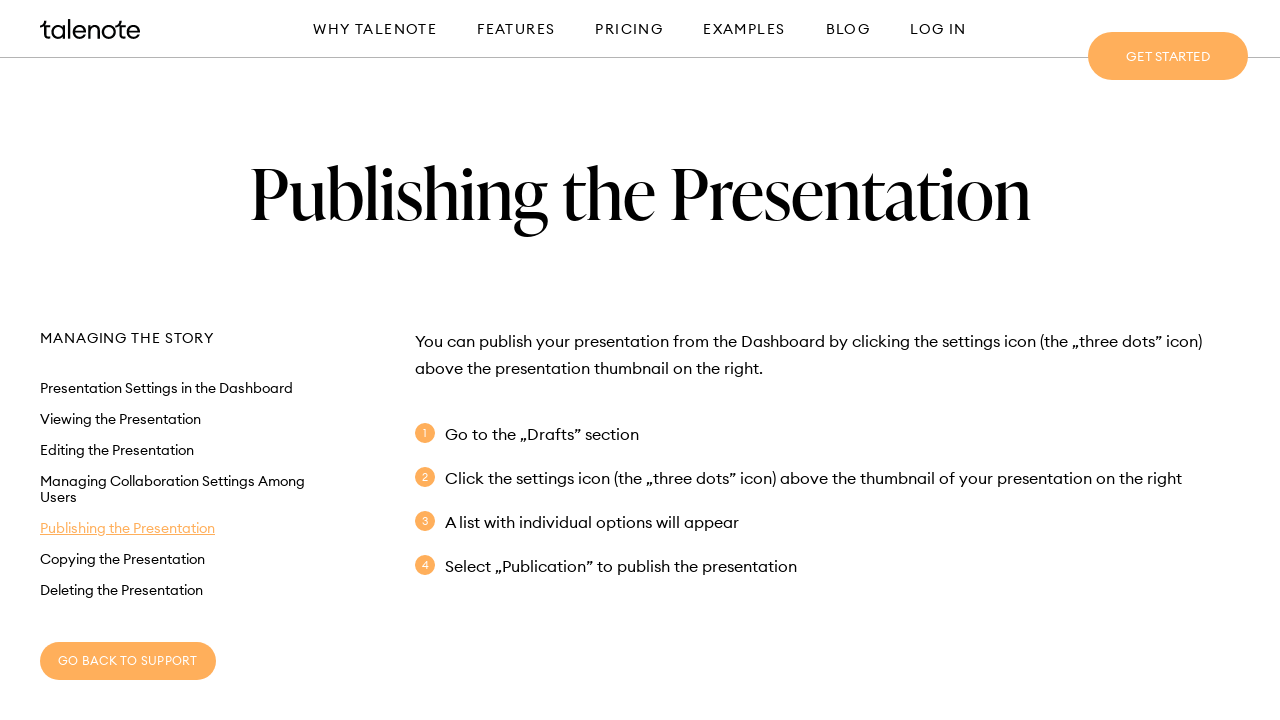

--- FILE ---
content_type: text/html; charset=UTF-8
request_url: https://talenote.com/support/managing-the-story/publishing-the-presentation/
body_size: 7668
content:


<!DOCTYPE html>
<html lang="pl">
	<head>
        <meta charset="utf-8">
        <title>Publishing the Presentation  —   Blog Archive &raquo; Talenote</title>
        <meta name="viewport" content="width=device-width, initial-scale=1, maximum-scale=1">

        <link rel="stylesheet" href="https://use.typekit.net/srq5gce.css">
        <link rel="stylesheet" href="https://talenote.com/wp-content/themes/talenote_2022/style.css" type="text/css" />

        <!-- FAVICON -->
        <link rel="shortcut icon" href="/favicon.ico">
        <link rel="icon" sizes="16x16 32x32 64x64" href="https://talenote.com/wp-content/themes/talenote_2022/img/favicon/favicon.ico">
        <link rel="icon" type="image/png" sizes="196x196" href="https://talenote.com/wp-content/themes/talenote_2022/img/favicon/favicon-192.png">
        <link rel="icon" type="image/png" sizes="160x160" href="https://talenote.com/wp-content/themes/talenote_2022/img/favicon/favicon-160.png">
        <link rel="icon" type="image/png" sizes="96x96" href="https://talenote.com/wp-content/themes/talenote_2022/img/favicon/favicon-96.png">
        <link rel="icon" type="image/png" sizes="64x64" href="https://talenote.com/wp-content/themes/talenote_2022/img/favicon/favicon-64.png">
        <link rel="icon" type="image/png" sizes="32x32" href="https://talenote.com/wp-content/themes/talenote_2022/img/favicon/favicon-32.png">
        <link rel="icon" type="image/png" sizes="16x16" href="https://talenote.com/wp-content/themes/talenote_2022/img/favicon/favicon-16.png">
        <link rel="apple-touch-icon" href="https://talenote.com/wp-content/themes/talenote_2022/img/favicon/favicon-57.png">
        <link rel="apple-touch-icon" sizes="114x114" href="https://talenote.com/wp-content/themes/talenote_2022/img/favicon/favicon-114.png">
        <link rel="apple-touch-icon" sizes="72x72" href="https://talenote.com/wp-content/themes/talenote_2022/img/favicon/favicon-72.png">
        <link rel="apple-touch-icon" sizes="144x144" href="https://talenote.com/wp-content/themes/talenote_2022/img/favicon/favicon-144.png">
        <link rel="apple-touch-icon" sizes="60x60" href="https://talenote.com/wp-content/themes/talenote_2022/img/favicon/favicon-60.png">
        <link rel="apple-touch-icon" sizes="120x120" href="https://talenote.com/wp-content/themes/talenote_2022/img/favicon/favicon-120.png">
        <link rel="apple-touch-icon" sizes="76x76" href="https://talenote.com/wp-content/themes/talenote_2022/img/favicon/favicon-76.png">
        <link rel="apple-touch-icon" sizes="152x152" href="https://talenote.com/wp-content/themes/talenote_2022/img/favicon/favicon-152.png">
        <link rel="apple-touch-icon" sizes="180x180" href="https://talenote.com/wp-content/themes/talenote_2022/img/favicon/favicon-180.png">
        <meta name="msapplication-TileColor" content="#FFFFFF">
        <meta name="msapplication-TileImage" content="https://talenote.com/wp-content/themes/talenote_2022/img/favicon/favicon-144.png">
        <meta name="msapplication-config" content="https://talenote.com/wp-content/themes/talenote_2022/img/favicon/browserconfig.xml">

        <!-- OG -->
        <meta property="og:title" content="Talenote" />
        <meta property="og:type" content="website" />
        <meta property="og:url" content="https://talenote.com" />
        <meta property="og:image" content="https://talenote.com/wp-content/themes/talenote_2022/img/template-logo.png" />

        <meta name='robots' content='max-image-preview:large' />
<link rel='dns-prefetch' href='//www.googletagmanager.com' />
<script type="text/javascript">
/* <![CDATA[ */
window._wpemojiSettings = {"baseUrl":"https:\/\/s.w.org\/images\/core\/emoji\/14.0.0\/72x72\/","ext":".png","svgUrl":"https:\/\/s.w.org\/images\/core\/emoji\/14.0.0\/svg\/","svgExt":".svg","source":{"concatemoji":"https:\/\/talenote.com\/wp-includes\/js\/wp-emoji-release.min.js?ver=6.4.2"}};
/*! This file is auto-generated */
!function(i,n){var o,s,e;function c(e){try{var t={supportTests:e,timestamp:(new Date).valueOf()};sessionStorage.setItem(o,JSON.stringify(t))}catch(e){}}function p(e,t,n){e.clearRect(0,0,e.canvas.width,e.canvas.height),e.fillText(t,0,0);var t=new Uint32Array(e.getImageData(0,0,e.canvas.width,e.canvas.height).data),r=(e.clearRect(0,0,e.canvas.width,e.canvas.height),e.fillText(n,0,0),new Uint32Array(e.getImageData(0,0,e.canvas.width,e.canvas.height).data));return t.every(function(e,t){return e===r[t]})}function u(e,t,n){switch(t){case"flag":return n(e,"\ud83c\udff3\ufe0f\u200d\u26a7\ufe0f","\ud83c\udff3\ufe0f\u200b\u26a7\ufe0f")?!1:!n(e,"\ud83c\uddfa\ud83c\uddf3","\ud83c\uddfa\u200b\ud83c\uddf3")&&!n(e,"\ud83c\udff4\udb40\udc67\udb40\udc62\udb40\udc65\udb40\udc6e\udb40\udc67\udb40\udc7f","\ud83c\udff4\u200b\udb40\udc67\u200b\udb40\udc62\u200b\udb40\udc65\u200b\udb40\udc6e\u200b\udb40\udc67\u200b\udb40\udc7f");case"emoji":return!n(e,"\ud83e\udef1\ud83c\udffb\u200d\ud83e\udef2\ud83c\udfff","\ud83e\udef1\ud83c\udffb\u200b\ud83e\udef2\ud83c\udfff")}return!1}function f(e,t,n){var r="undefined"!=typeof WorkerGlobalScope&&self instanceof WorkerGlobalScope?new OffscreenCanvas(300,150):i.createElement("canvas"),a=r.getContext("2d",{willReadFrequently:!0}),o=(a.textBaseline="top",a.font="600 32px Arial",{});return e.forEach(function(e){o[e]=t(a,e,n)}),o}function t(e){var t=i.createElement("script");t.src=e,t.defer=!0,i.head.appendChild(t)}"undefined"!=typeof Promise&&(o="wpEmojiSettingsSupports",s=["flag","emoji"],n.supports={everything:!0,everythingExceptFlag:!0},e=new Promise(function(e){i.addEventListener("DOMContentLoaded",e,{once:!0})}),new Promise(function(t){var n=function(){try{var e=JSON.parse(sessionStorage.getItem(o));if("object"==typeof e&&"number"==typeof e.timestamp&&(new Date).valueOf()<e.timestamp+604800&&"object"==typeof e.supportTests)return e.supportTests}catch(e){}return null}();if(!n){if("undefined"!=typeof Worker&&"undefined"!=typeof OffscreenCanvas&&"undefined"!=typeof URL&&URL.createObjectURL&&"undefined"!=typeof Blob)try{var e="postMessage("+f.toString()+"("+[JSON.stringify(s),u.toString(),p.toString()].join(",")+"));",r=new Blob([e],{type:"text/javascript"}),a=new Worker(URL.createObjectURL(r),{name:"wpTestEmojiSupports"});return void(a.onmessage=function(e){c(n=e.data),a.terminate(),t(n)})}catch(e){}c(n=f(s,u,p))}t(n)}).then(function(e){for(var t in e)n.supports[t]=e[t],n.supports.everything=n.supports.everything&&n.supports[t],"flag"!==t&&(n.supports.everythingExceptFlag=n.supports.everythingExceptFlag&&n.supports[t]);n.supports.everythingExceptFlag=n.supports.everythingExceptFlag&&!n.supports.flag,n.DOMReady=!1,n.readyCallback=function(){n.DOMReady=!0}}).then(function(){return e}).then(function(){var e;n.supports.everything||(n.readyCallback(),(e=n.source||{}).concatemoji?t(e.concatemoji):e.wpemoji&&e.twemoji&&(t(e.twemoji),t(e.wpemoji)))}))}((window,document),window._wpemojiSettings);
/* ]]> */
</script>
<style id='wp-emoji-styles-inline-css' type='text/css'>

	img.wp-smiley, img.emoji {
		display: inline !important;
		border: none !important;
		box-shadow: none !important;
		height: 1em !important;
		width: 1em !important;
		margin: 0 0.07em !important;
		vertical-align: -0.1em !important;
		background: none !important;
		padding: 0 !important;
	}
</style>
<link rel='stylesheet' id='wp-block-library-css' href='https://talenote.com/wp-includes/css/dist/block-library/style.min.css?ver=6.4.2' type='text/css' media='all' />
<style id='classic-theme-styles-inline-css' type='text/css'>
/*! This file is auto-generated */
.wp-block-button__link{color:#fff;background-color:#32373c;border-radius:9999px;box-shadow:none;text-decoration:none;padding:calc(.667em + 2px) calc(1.333em + 2px);font-size:1.125em}.wp-block-file__button{background:#32373c;color:#fff;text-decoration:none}
</style>
<style id='global-styles-inline-css' type='text/css'>
body{--wp--preset--color--black: #000000;--wp--preset--color--cyan-bluish-gray: #abb8c3;--wp--preset--color--white: #ffffff;--wp--preset--color--pale-pink: #f78da7;--wp--preset--color--vivid-red: #cf2e2e;--wp--preset--color--luminous-vivid-orange: #ff6900;--wp--preset--color--luminous-vivid-amber: #fcb900;--wp--preset--color--light-green-cyan: #7bdcb5;--wp--preset--color--vivid-green-cyan: #00d084;--wp--preset--color--pale-cyan-blue: #8ed1fc;--wp--preset--color--vivid-cyan-blue: #0693e3;--wp--preset--color--vivid-purple: #9b51e0;--wp--preset--gradient--vivid-cyan-blue-to-vivid-purple: linear-gradient(135deg,rgba(6,147,227,1) 0%,rgb(155,81,224) 100%);--wp--preset--gradient--light-green-cyan-to-vivid-green-cyan: linear-gradient(135deg,rgb(122,220,180) 0%,rgb(0,208,130) 100%);--wp--preset--gradient--luminous-vivid-amber-to-luminous-vivid-orange: linear-gradient(135deg,rgba(252,185,0,1) 0%,rgba(255,105,0,1) 100%);--wp--preset--gradient--luminous-vivid-orange-to-vivid-red: linear-gradient(135deg,rgba(255,105,0,1) 0%,rgb(207,46,46) 100%);--wp--preset--gradient--very-light-gray-to-cyan-bluish-gray: linear-gradient(135deg,rgb(238,238,238) 0%,rgb(169,184,195) 100%);--wp--preset--gradient--cool-to-warm-spectrum: linear-gradient(135deg,rgb(74,234,220) 0%,rgb(151,120,209) 20%,rgb(207,42,186) 40%,rgb(238,44,130) 60%,rgb(251,105,98) 80%,rgb(254,248,76) 100%);--wp--preset--gradient--blush-light-purple: linear-gradient(135deg,rgb(255,206,236) 0%,rgb(152,150,240) 100%);--wp--preset--gradient--blush-bordeaux: linear-gradient(135deg,rgb(254,205,165) 0%,rgb(254,45,45) 50%,rgb(107,0,62) 100%);--wp--preset--gradient--luminous-dusk: linear-gradient(135deg,rgb(255,203,112) 0%,rgb(199,81,192) 50%,rgb(65,88,208) 100%);--wp--preset--gradient--pale-ocean: linear-gradient(135deg,rgb(255,245,203) 0%,rgb(182,227,212) 50%,rgb(51,167,181) 100%);--wp--preset--gradient--electric-grass: linear-gradient(135deg,rgb(202,248,128) 0%,rgb(113,206,126) 100%);--wp--preset--gradient--midnight: linear-gradient(135deg,rgb(2,3,129) 0%,rgb(40,116,252) 100%);--wp--preset--font-size--small: 13px;--wp--preset--font-size--medium: 20px;--wp--preset--font-size--large: 36px;--wp--preset--font-size--x-large: 42px;--wp--preset--spacing--20: 0.44rem;--wp--preset--spacing--30: 0.67rem;--wp--preset--spacing--40: 1rem;--wp--preset--spacing--50: 1.5rem;--wp--preset--spacing--60: 2.25rem;--wp--preset--spacing--70: 3.38rem;--wp--preset--spacing--80: 5.06rem;--wp--preset--shadow--natural: 6px 6px 9px rgba(0, 0, 0, 0.2);--wp--preset--shadow--deep: 12px 12px 50px rgba(0, 0, 0, 0.4);--wp--preset--shadow--sharp: 6px 6px 0px rgba(0, 0, 0, 0.2);--wp--preset--shadow--outlined: 6px 6px 0px -3px rgba(255, 255, 255, 1), 6px 6px rgba(0, 0, 0, 1);--wp--preset--shadow--crisp: 6px 6px 0px rgba(0, 0, 0, 1);}:where(.is-layout-flex){gap: 0.5em;}:where(.is-layout-grid){gap: 0.5em;}body .is-layout-flow > .alignleft{float: left;margin-inline-start: 0;margin-inline-end: 2em;}body .is-layout-flow > .alignright{float: right;margin-inline-start: 2em;margin-inline-end: 0;}body .is-layout-flow > .aligncenter{margin-left: auto !important;margin-right: auto !important;}body .is-layout-constrained > .alignleft{float: left;margin-inline-start: 0;margin-inline-end: 2em;}body .is-layout-constrained > .alignright{float: right;margin-inline-start: 2em;margin-inline-end: 0;}body .is-layout-constrained > .aligncenter{margin-left: auto !important;margin-right: auto !important;}body .is-layout-constrained > :where(:not(.alignleft):not(.alignright):not(.alignfull)){max-width: var(--wp--style--global--content-size);margin-left: auto !important;margin-right: auto !important;}body .is-layout-constrained > .alignwide{max-width: var(--wp--style--global--wide-size);}body .is-layout-flex{display: flex;}body .is-layout-flex{flex-wrap: wrap;align-items: center;}body .is-layout-flex > *{margin: 0;}body .is-layout-grid{display: grid;}body .is-layout-grid > *{margin: 0;}:where(.wp-block-columns.is-layout-flex){gap: 2em;}:where(.wp-block-columns.is-layout-grid){gap: 2em;}:where(.wp-block-post-template.is-layout-flex){gap: 1.25em;}:where(.wp-block-post-template.is-layout-grid){gap: 1.25em;}.has-black-color{color: var(--wp--preset--color--black) !important;}.has-cyan-bluish-gray-color{color: var(--wp--preset--color--cyan-bluish-gray) !important;}.has-white-color{color: var(--wp--preset--color--white) !important;}.has-pale-pink-color{color: var(--wp--preset--color--pale-pink) !important;}.has-vivid-red-color{color: var(--wp--preset--color--vivid-red) !important;}.has-luminous-vivid-orange-color{color: var(--wp--preset--color--luminous-vivid-orange) !important;}.has-luminous-vivid-amber-color{color: var(--wp--preset--color--luminous-vivid-amber) !important;}.has-light-green-cyan-color{color: var(--wp--preset--color--light-green-cyan) !important;}.has-vivid-green-cyan-color{color: var(--wp--preset--color--vivid-green-cyan) !important;}.has-pale-cyan-blue-color{color: var(--wp--preset--color--pale-cyan-blue) !important;}.has-vivid-cyan-blue-color{color: var(--wp--preset--color--vivid-cyan-blue) !important;}.has-vivid-purple-color{color: var(--wp--preset--color--vivid-purple) !important;}.has-black-background-color{background-color: var(--wp--preset--color--black) !important;}.has-cyan-bluish-gray-background-color{background-color: var(--wp--preset--color--cyan-bluish-gray) !important;}.has-white-background-color{background-color: var(--wp--preset--color--white) !important;}.has-pale-pink-background-color{background-color: var(--wp--preset--color--pale-pink) !important;}.has-vivid-red-background-color{background-color: var(--wp--preset--color--vivid-red) !important;}.has-luminous-vivid-orange-background-color{background-color: var(--wp--preset--color--luminous-vivid-orange) !important;}.has-luminous-vivid-amber-background-color{background-color: var(--wp--preset--color--luminous-vivid-amber) !important;}.has-light-green-cyan-background-color{background-color: var(--wp--preset--color--light-green-cyan) !important;}.has-vivid-green-cyan-background-color{background-color: var(--wp--preset--color--vivid-green-cyan) !important;}.has-pale-cyan-blue-background-color{background-color: var(--wp--preset--color--pale-cyan-blue) !important;}.has-vivid-cyan-blue-background-color{background-color: var(--wp--preset--color--vivid-cyan-blue) !important;}.has-vivid-purple-background-color{background-color: var(--wp--preset--color--vivid-purple) !important;}.has-black-border-color{border-color: var(--wp--preset--color--black) !important;}.has-cyan-bluish-gray-border-color{border-color: var(--wp--preset--color--cyan-bluish-gray) !important;}.has-white-border-color{border-color: var(--wp--preset--color--white) !important;}.has-pale-pink-border-color{border-color: var(--wp--preset--color--pale-pink) !important;}.has-vivid-red-border-color{border-color: var(--wp--preset--color--vivid-red) !important;}.has-luminous-vivid-orange-border-color{border-color: var(--wp--preset--color--luminous-vivid-orange) !important;}.has-luminous-vivid-amber-border-color{border-color: var(--wp--preset--color--luminous-vivid-amber) !important;}.has-light-green-cyan-border-color{border-color: var(--wp--preset--color--light-green-cyan) !important;}.has-vivid-green-cyan-border-color{border-color: var(--wp--preset--color--vivid-green-cyan) !important;}.has-pale-cyan-blue-border-color{border-color: var(--wp--preset--color--pale-cyan-blue) !important;}.has-vivid-cyan-blue-border-color{border-color: var(--wp--preset--color--vivid-cyan-blue) !important;}.has-vivid-purple-border-color{border-color: var(--wp--preset--color--vivid-purple) !important;}.has-vivid-cyan-blue-to-vivid-purple-gradient-background{background: var(--wp--preset--gradient--vivid-cyan-blue-to-vivid-purple) !important;}.has-light-green-cyan-to-vivid-green-cyan-gradient-background{background: var(--wp--preset--gradient--light-green-cyan-to-vivid-green-cyan) !important;}.has-luminous-vivid-amber-to-luminous-vivid-orange-gradient-background{background: var(--wp--preset--gradient--luminous-vivid-amber-to-luminous-vivid-orange) !important;}.has-luminous-vivid-orange-to-vivid-red-gradient-background{background: var(--wp--preset--gradient--luminous-vivid-orange-to-vivid-red) !important;}.has-very-light-gray-to-cyan-bluish-gray-gradient-background{background: var(--wp--preset--gradient--very-light-gray-to-cyan-bluish-gray) !important;}.has-cool-to-warm-spectrum-gradient-background{background: var(--wp--preset--gradient--cool-to-warm-spectrum) !important;}.has-blush-light-purple-gradient-background{background: var(--wp--preset--gradient--blush-light-purple) !important;}.has-blush-bordeaux-gradient-background{background: var(--wp--preset--gradient--blush-bordeaux) !important;}.has-luminous-dusk-gradient-background{background: var(--wp--preset--gradient--luminous-dusk) !important;}.has-pale-ocean-gradient-background{background: var(--wp--preset--gradient--pale-ocean) !important;}.has-electric-grass-gradient-background{background: var(--wp--preset--gradient--electric-grass) !important;}.has-midnight-gradient-background{background: var(--wp--preset--gradient--midnight) !important;}.has-small-font-size{font-size: var(--wp--preset--font-size--small) !important;}.has-medium-font-size{font-size: var(--wp--preset--font-size--medium) !important;}.has-large-font-size{font-size: var(--wp--preset--font-size--large) !important;}.has-x-large-font-size{font-size: var(--wp--preset--font-size--x-large) !important;}
.wp-block-navigation a:where(:not(.wp-element-button)){color: inherit;}
:where(.wp-block-post-template.is-layout-flex){gap: 1.25em;}:where(.wp-block-post-template.is-layout-grid){gap: 1.25em;}
:where(.wp-block-columns.is-layout-flex){gap: 2em;}:where(.wp-block-columns.is-layout-grid){gap: 2em;}
.wp-block-pullquote{font-size: 1.5em;line-height: 1.6;}
</style>

<!-- Google Analytics snippet added by Site Kit -->
<script type="text/javascript" src="https://www.googletagmanager.com/gtag/js?id=GT-NGJFP8C9" id="google_gtagjs-js" async></script>
<script type="text/javascript" id="google_gtagjs-js-after">
/* <![CDATA[ */
window.dataLayer = window.dataLayer || [];function gtag(){dataLayer.push(arguments);}
gtag('set', 'linker', {"domains":["talenote.com"]} );
gtag("js", new Date());
gtag("set", "developer_id.dZTNiMT", true);
gtag("config", "GT-NGJFP8C9");
/* ]]> */
</script>

<!-- End Google Analytics snippet added by Site Kit -->
<link rel="https://api.w.org/" href="https://talenote.com/wp-json/" /><link rel="alternate" type="application/json" href="https://talenote.com/wp-json/wp/v2/support/229" /><link rel="EditURI" type="application/rsd+xml" title="RSD" href="https://talenote.com/xmlrpc.php?rsd" />
<meta name="generator" content="WordPress 6.4.2" />
<link rel="canonical" href="https://talenote.com/support/managing-the-story/publishing-the-presentation/" />
<link rel='shortlink' href='https://talenote.com/?p=229' />
<link rel="alternate" type="application/json+oembed" href="https://talenote.com/wp-json/oembed/1.0/embed?url=https%3A%2F%2Ftalenote.com%2Fsupport%2Fmanaging-the-story%2Fpublishing-the-presentation%2F" />
<link rel="alternate" type="text/xml+oembed" href="https://talenote.com/wp-json/oembed/1.0/embed?url=https%3A%2F%2Ftalenote.com%2Fsupport%2Fmanaging-the-story%2Fpublishing-the-presentation%2F&#038;format=xml" />
<meta name="generator" content="Site Kit by Google 1.122.0" /><style type="text/css">.recentcomments a{display:inline !important;padding:0 !important;margin:0 !important;}</style>
        <script type="text/javascript">
        	var stylesheet_directory_uri = "https://talenote.com/wp-content/themes/talenote_2022";
        </script>
	</head>
	<body class="support-template-default single single-support postid-229">
        		<div id="bg">
			<img src="https://talenote.com/wp-content/themes/talenote_2022/img/background.webp" data-scroll-zoom>
		</div>

		<div class="modal modal--sign-in ">
    		<div class="content">
    			<a class="close" href="#">+</a>
    			<h2>Log in</h2>
    			<form id="sign-in" novalidate>
    				<label>
    					<span>E-mail</span>
    					<input class="js-input" type="email" name="email" required>
    				</label>
    				<label>
    					<span>Password</span>
    					<input class="js-input" type="password" name="password" required>
    				</label>
    				<button class="button button--outlined" type="submit">Log in</button>
    			</form>
    			<div class="additional-login">
    				<div class="tt-u">or</div>
    				<a class="button button--outlined tt-n" href="/oauth/google"><img src="https://talenote.com/wp-content/themes/talenote_2022/img/google.svg" alt="" width="20" height="20"> Sign in with GOOGLE</a>
    				<!-- <a class="button button--outlined tt-n" href="/oauth/facebook"><img src="https://talenote.com/wp-content/themes/talenote_2022/img/fb.webp" alt="" width="20" height="20">Sign in with FACEBOOK</a> -->
    			</div>
    			<div class="additional-actions">
    				<a class="forget-password" href="#">Forgot your password?</a><br>
    				New Talenote user? <a class="register" href="#">Create a free account</a>
    			</div>
    		</div>
    	</div>

    	<div class="modal modal--register">
    		<div class="content">
    			<a class="close" href="#">+</a>
    			<h2>Create an account</h2>
    			<form id="register" novalidate>
    				<label>
    					<span>Name</span>
    					<input class="js-input" type="text" name="first_name" required>
    				</label>
    				<label>
    					<span>Surname</span>
    					<input class="js-input" type="text" name="last_name" required>
    				</label>
    				<label>
    					<span>E-mail</span>
    					<input class="js-input" type="email" name="email" required>
    				</label>
    				<label>
    					<span>Password</span>
    					<input class="js-input" type="password" name="password" required>
    				</label>
    				<label>
    					<span>Repeat password</span>
    					<input class="js-input" type="password" name="password_confirmation" required>
    				</label>
    				<button class="button button--outlined" type="submit">Create account</button>
    			</form>
    			<div class="additional-login">
    				<div class="tt-u">or</div>
    				<a class="button button--outlined tt-n" href="/oauth/google"><img src="https://talenote.com/wp-content/themes/talenote_2022/img/google.svg" alt="" width="20" height="20"> Sign in with GOOGLE</a>
    				<!-- <a class="button button--outlined tt-n" href="/oauth/facebook"><img src="https://talenote.com/wp-content/themes/talenote_2022/img/fb.webp" alt="" width="20" height="20">Sign in with FACEBOOK</a> -->
    			</div>
    			<div class="additional-actions">
    				<a class="forget-password" href="#">Forgot your password?</a><br>
    				Already have an account? <a class="sign-in" href="#">Sign in</a>
    			</div>
    		</div>
    	</div>

    	<div class="modal modal--forget">
    		<div class="content">
    			<a class="close" href="#">+</a>
    			<h2>Reset password</h2>
    			<form id="forget" novalidate>
    				<label>
    					<span>E-mail</span>
    					<input class="js-input" type="email" name="user[email]" required>
    				</label>
    				<button class="button button--outlined" type="submit">Reset password</button>
    			</form>
    			<div class="additional-actions">
    				Already have an account? <a class="sign-in" href="#">Sign in</a><br>
    				New Talenote user? <a class="register" href="#">Create a free account</a>
    			</div>
    		</div>
    	</div>

    	<div class="modal modal--success">
    		<div class="content">
    			<a class="close" href="#">+</a>
    			<h2>Congratulations</h2>
    			<div class="ta-c">
    				Your account has been created. <br>Check your e-mail and click an activation link.
    			</div>
    			<hr class="m">
    			<div class="flex jc-c">
    				<a class="button button--outlined btn-close" href="#">Ok</a>
    			</div>
    			<div class="additional-actions">
    				Already have an account? <a class="sign-in" href="#">Sign in</a><br>
    				New Talenote user? <a class="register" href="#">Create a free account</a>
    			</div>
    		</div>
    	</div>

    	
    	<nav>
    		<div class="container flex ai-c fd-r-m">
        		<a class="logo" href="/">
        			<img class="fit" src="https://talenote.com/wp-content/themes/talenote_2022/img/logo.svg" alt="">
        		</a>
        		<ul>
        			<li class="active"><a href="/#why">Why Talenote</a></li>
        			<li><a href="/#features">Features</a></li>
        			<li><a href="/#pricing">Pricing</a></li>
        			<li><a href="/#examples">Examples</a></li>
        			<li><a href="blog">Blog</a></li>
        			<li><a class="sign-in" href="#">Log in</a></li>
        		</ul>
    		</div>
    	</nav>

    	<div class="get-started">
        	<a class="button button--main register" href="#">
        		Get started
        	</a>
    	</div>
<section class="bg--white page-support">
    <div class="container">
                    <div class="flex jc-c">
                <h2>Publishing the Presentation</h2>
            </div>
            <hr class="xl">
            <div class="flex">
            	<div class="w-25 w-100-m">
            		<div class="h5">MANAGING THE STORY</div>
            		<hr class="m">
            		<ul class="support-menu">
                		<li class="page_item page-item-225"><a href="https://talenote.com/support/managing-the-story/presentation-settings-in-the-dashboard/">Presentation Settings in the Dashboard</a></li>
<li class="page_item page-item-226"><a href="https://talenote.com/support/managing-the-story/viewing-the-presentation/">Viewing the Presentation</a></li>
<li class="page_item page-item-227"><a href="https://talenote.com/support/managing-the-story/editing-the-presentation/">Editing the Presentation</a></li>
<li class="page_item page-item-228"><a href="https://talenote.com/support/managing-the-story/managing-collaboration-settings-among-users/">Managing Collaboration Settings Among Users</a></li>
<li class="page_item page-item-229 current_page_item"><a href="https://talenote.com/support/managing-the-story/publishing-the-presentation/" aria-current="page">Publishing the Presentation</a></li>
<li class="page_item page-item-230"><a href="https://talenote.com/support/managing-the-story/copying-the-presentation/">Copying the Presentation</a></li>
<li class="page_item page-item-231"><a href="https://talenote.com/support/managing-the-story/deleting-the-presentation/">Deleting the Presentation</a></li>
                    </ul>
                    <hr class="m">
                    <a class="button button--small" href="/support">Go back to support</a>
            	</div>
            	<hr class="vertical xl">
            	<div class="w-75 w-100-m">
            		
<p>You can publish your presentation from the Dashboard by clicking the settings icon (the &#8222;three dots&#8221; icon) above the presentation thumbnail on the right.</p>



<ol><li>Go to the &#8222;Drafts&#8221; section</li><li>Click the settings icon (the &#8222;three dots&#8221; icon) above the thumbnail of your presentation on the right</li><li>A list with individual options will appear</li><li>Select &#8222;Publication&#8221; to publish the presentation</li></ol>
            	</div>
            </div>
                    </div>
</section>

        <footer class="bg--gradient">
            <section>
                <div class="container">
                    <h2 class="l white ta-c">Start telling your <br>story today.</h2>
                    <hr class="l">
                    <div class="flex jc-c">
                        <a class="button button--outlined button--inverted register" href="#">
                            Get started
                        </a>
                    </div>
                </div>
            </section>
            <section class="pt-0">
                <div class="container">
                    <div class="flex">
                        <div class="w-40 w-100-m newsletter">
                            <div class="h4 white">Sign up for our newsletter</div>
                            <hr class="s">
                            <div class="flex fd-r-m">
                                <input type="email" placeholder="Your email">
                                <input type="submit" value="Ok">
                            </div>
                        </div>
                        <hr class="vertical l">
                        <hr class="l">
                        <div class="w-60 w-100-m">
                            <div class="h4 white">Talenote is the template for your success in a rapidly changing world. Drawing on the idea of innovation, it delivers tailored solutions to professionals, institutions, and enterprises. Now is the time to tell the story that makes a difference.</div>
                        </div>
                    </div>
                </div>
            </section>
            <section class="pt-0">
                <div class="container">
                    <div class="flex ai-fe">
                        <div class="w-40 w-100-m">
                            <a class="logo l" href="/">
                                <img class="fit" src="https://talenote.com/wp-content/themes/talenote_2022/img/logo--invert.svg" alt="">
                            </a>
                        </div>
                        <hr class="vertical l">
                        <hr class="l">
                        <div class="flex w-60 w-100-m">
                            <div class="w-100">
                                <h3 class="h5 white">Learn</h3>
                                <hr class="m">
                                <ul>
                                    <li><a class="white" href="/#why">Why Talenote</a></li>
                                    <hr class="xs">
                                    <li><a class="white" href="/#features">Features</a></li>
                                    <hr class="xs">
                                    <li><a class="white" href="/#pricing">Pricing</a></li>
                                </ul>
                            </div>
                            <hr class="vertical s">
                            <hr class="m">
                            <div class="w-100">
                                <h3 class="h5 white">Read</h3>
                                <hr class="m">
                                <ul>
                                    <li><a class="white" href="/#exmaples">Examples</a></li>
                                    <hr class="xs">
                                    <li><a class="white" href="/blog">Blog</a></li>
                                    <hr class="xs">
                                    <li><a class="white" href="/terms-of-use">Terms of use</a></li>
                                </ul>
                            </div>
                            <hr class="vertical s">
                            <hr class="m">
                            <div class="w-100">
                                <h3 class="h5 white">Help</h3>
                                <hr class="m">
                                <ul>
                                    <li><a class="white" href="/support">Support</a></li>
                                    <hr class="xs">
                                    <li><a class="white" href="/faq">FAQ</a></li>
                                    <hr class="xs">
                                    <li><a class="white" href="/privacy-policy">Privacy policy</a></li>
                                </ul>
                            </div>
                            <hr class="vertical s">
                            <hr class="m">
                            <div class="w-100">
                                <h3 class="h5 white">Contact</h3>
                                <hr class="m">
                                <ul>
                                    <li><a class="white" href="mailto:contact@talenote.com">Contact us</a></li>
                                    <hr class="xs">
                                    <li><a class="white" href="https://www.linkedin.com/company/talenote" target="_blank">LinkedIn</a></li>
                                    <hr class="xs">
                                    <li><a class="white" href="https://www.facebook.com/profile.php?id=100087335516483" target="_blank">Facebook</a></li>
                                </ul>
                            </div>
                        </div>
                    </div>
                </div>
            </section>
        </footer>

		<script src="https://code.jquery.com/jquery-3.6.1.min.js"></script>
    	<script src="https://talenote.com/wp-content/themes/talenote_2022/js/template.js?v=5"></script>

    		</body>
</html>


--- FILE ---
content_type: text/css
request_url: https://talenote.com/wp-content/themes/talenote_2022/style.css
body_size: 169
content:
/*
Theme Name: Talenote 2022
Author: Halo Creative Studio & KODZILLA&reg;
Description:
Version: 2.0
License: GNU General Public License v2 or later
License URI: http://www.gnu.org/licenses/gpl-2.0.html
Tags: Halo Creative Studio, KODZILLA&reg;
*/

@import url("css/fonts.css?v=6");
@import url("css/template.css?v=6");
@import url("css/components.css?v=6");
@import url("css/responsive.css?v=6");
@import url("css/blog.css?v=6");
@import url("css/blog-respo.css?v=6");


--- FILE ---
content_type: text/css
request_url: https://talenote.com/wp-content/themes/talenote_2022/css/fonts.css?v=6
body_size: 86
content:
@font-face {
	font-family: 'EuclidCircularA';
	font-style: normal;
	font-weight: 400;
	font-display: swap;
	src: local(''),
	     url('../fonts/EuclidCircularA-Regular.woff2') format('woff2');
}
@font-face {
	font-family: 'EuclidCircularA';
	font-style: normal;
	font-weight: 600;
	font-display: swap;
	src: local(''),
	     url('../fonts/EuclidCircularA-Semibold.woff2') format('woff2');
}

--- FILE ---
content_type: text/css
request_url: https://talenote.com/wp-content/themes/talenote_2022/css/template.css?v=6
body_size: 1602
content:
:root {
	--primary: #FFAF5B; /* Orange */
	--white: #FFFFFF;
	--black: #000000;
	--gray: #B4B4B4;
	--gray-200: #F5F5F5;
	
	/* SPACERS */
	--size-xs: 10px;
	--size-s: 20px;
	--size-m: 30px;
	--size-l: 60px;
	--size-xl: 100px;
}

* {
	-webkit-font-smoothing: antialiased;
	position: relative;
	box-sizing: border-box;
	line-height: 100%;
}

body {
	margin: 0;
	font-family: 'EuclidCircularA';
	font-size: 16px;
	font-weight: 400;
}
body.overflow {
	overflow: hidden;
}

/* CONTAINER */
.container {
	width: 100%;
	max-width: 1440px;
	margin: 0 auto;
	padding: 0 40px;
}
.container.s {
	max-width: 1200px;
}
.container.xs {
	max-width: 1000px;
}

/* IMAGES */
img {
    display: block;
    width: 100%;
    height: 100%;
    object-fit: cover;
}
img.fit {
	width: auto;
	object-fit: contain;
}
img.svg {
	display: none;
}
img[data-scroll-zoom] {
    /* transition: all 0.2s linear; */
}

/* LINKS */
a {
	text-decoration: none;
}

/* DISPLAY & ALIGNMENT */
.flex {
	display: flex;
}
.none {
	display: none;
}

.fd-c {
	flex-direction: column;
}
.fd-r {
	flex-direction: row;
}
.fw-w {
	flex-wrap: wrap;
}

.jc-fs {
	justify-content: flex-start;
}
.jc-fe {
	justify-content: flex-end;
}
.jc-c {
	justify-content: center;
}
.jc-sb {
	justify-content: space-between;
}
.jc-sa {
	justify-content: space-around;
}

.ai-fs {
	align-items: flex-start !important;
}
.ai-fe {
	align-items: flex-end;
}
.ai-c {
	align-items: center;
}

.as-fs {
	align-self: flex-start;
}
.as-fe {
	align-self: flex-end;
}
.as-c {
	align-self: center;
}

/* WIDTHS */
.w-100 {
	width: 100%;
}
.w-90 {
	width: 90%;
}
.w-83 {
	width: 83.33333%;
}
.w-80 {
	width: 80%;
}
.w-75 {
	width: 75%;
}
.w-70 {
	width: 70%;
}
.w-66 {
	width: 66.66666%;
}
.w-60 {
	width: 60%;
}
.w-50 {
	width: 50%;
}
.w-40 {
	width: 40%;
}
.w-33 {
	width: 33.33333%;
}
.w-30 {
	width: 30%;
}
.w-25 {
	width: 25%;
}
.w-20 {
	width: 20%;
}
.w-16 {
	width: 16.66666%;
}
.w-10 {
	width: 10%;
}
.w-auto {
	width: auto;
}
.w-min {
	width: min-content;
}
.w-fc {
	width: fit-content;
}

/* PADDINGS & MARGINS */
.p-0 {
	padding: 0 !important;
}
.pl-0 {
	padding-left: 0 !important;
}
.pr-0 {
	padding-right: 0 !important;
}
.pt-0 {
	padding-top: 0 !important;
}
.pb-0 {
	padding-bottom: 0 !important;
}

.m-0 {
	margin: 0 !important;
}
.ml-a {
	margin-left: auto !important;
}
.mr-a {
	margin-right: auto !important;
}
.mt-a {
	margin-top: auto !important;
}
.mb-a {
	margin-bottom: auto !important;
}

/* LAYERS */
.zi-1 {
	z-index: 1;
}
.zi-2 {
	z-index: 3;
}
.zi-3 {
	z-index: 3;
}

/* COLORS */
.primary {
	color: var(--primary);
}
.black {
	color: var(--black);
}
.white {
	color: var(--white);
}

.bg--primary {
	background-color: var(--primary);
}
.bg--black {
	background-color: var(--black);
}
.bg--white {
	background-color: var(--white);
}
.bg--gray-200 {
	background-color: var(--gray-200);
}
.bg--gradient {
	background-image: linear-gradient(rgba(0,0,0,0.3), rgba(0,0,0,0.9) 60%);
}

/* TYPOGRAPHY */
h1, h2, h3, h4, h5, h6,
.h1, .h2, .h3, .h4, .h5, .h6 {
	margin: 0;
	font-weight: 100;
}
h1, .h1 {
	font-size: 85px;
	line-height: 105%;
	font-family: 'ivypresto-display';
}
h2, .h2 {
	font-size: 70px;
	line-height: 100%;
	font-family: 'ivypresto-display';
}
h2.l, .h2.l {
	font-size: 102px;
	line-height: 105%;
}
h3, .h3 {
	font-size: 35px;
	line-height: 130%;
	font-family: 'ivypresto-headline';
}
h3.l, .h3.l {
	font-size: 53px;
	letter-spacing: 1.6px;
}
h4, .h4 {
	font-size: 24px;
	line-height: 150%;
	font-family: 'ivypresto-headline';
}
h5, .h5 {
	font-size: 14px;
	line-height: 150%;
	font-family: 'EuclidCircularA';
	letter-spacing: 0.9px;
	text-transform: uppercase;
}
h6, .h6 {
	font-size: 12px;
	line-height: 130%;
	font-family: 'EuclidCircularA';
	font-weight: 600;
	text-transform: uppercase;
}
p {
	margin: 0;
	margin-bottom: 20px;
	font-weight: 400;
	line-height: 170%;
}
p:last-of-type {
	margin-bottom: 0;
}
p.s {
	font-size: 13px;
}

ul {
	margin: 0;
	padding: 0;
	list-style-type: none;
}

.ta-c {
	text-align: center;
} 

.tt-u {
	text-transform: uppercase;
}
.tt-n {
	text-transform: none !important;
}

/* SPACERS */
hr {
	border: 0;
	margin: 0;
}
hr.xl {
	height: var(--size-xl);
}
hr.l {
	height: var(--size-l);
}
hr.m {
	height: var(--size-m);
}
hr.s {
	height: var(--size-s);
}
hr.xs {
	height: var(--size-xs);
}

hr.vertical {
	height: 0;
}
hr.vertical.xl {
	min-width: var(--size-xl);
}
hr.vertical.l {
	min-width: var(--size-l);
}
hr.vertical.m {
	min-width: var(--size-m);
}
hr.vertical.s {
	min-width: var(--size-s);
}
hr.vertical.xs {
	min-width: var(--size-xs);
}

/* OPACITIES */
[data-opacity="0.9"] {
	opacity: 0.9;
}
[data-opacity="0.8"] {
	opacity: 0.8;
}
[data-opacity="0.7"] {
	opacity: 0.7;
}
[data-opacity="0.6"] {
	opacity: 0.6;
}
[data-opacity="0.5"] {
	opacity: 0.5;
}
[data-opacity="0.4"] {
	opacity: 0.4;
}
[data-opacity="0.3"] {
	opacity: 0.3;
}
[data-opacity="0.2"] {
	opacity: 0.2;
}
[data-opacity="0.1"] {
	opacity: 0.1;
}



--- FILE ---
content_type: text/css
request_url: https://talenote.com/wp-content/themes/talenote_2022/css/components.css?v=6
body_size: 4027
content:
.home {
    overflow-x: hidden;
}

/* LINK */
.link {
	color: var(--black);
    display: inline;
    text-decoration: none;
    background-image: linear-gradient(currentColor, currentColor);
    background-position: 0% 100%;
    background-repeat: no-repeat;
    background-size: 0% 1px;
    transition: background-size .5s;
    line-height: 150%;
}
.link:hover {
    background-size: 100% 1px;
}

/* LOGO */
.logo {
	display: block;
	height: 20px;
	z-index: 1;
}
.logo.l {
	height: 39px;
}

/* LINE */
.line {
	width: 100%;
	height: 1px;
	background: var(--gray);
}
.line.vertical {
	width: 1px;
	min-width: 1px;
	height: 100%;
}

/* NAVIGATION */
nav {
	width: 100%;
	height: 58px;
	background: var(--white);
	border-bottom: 1px solid var(--gray);
}
nav .container {
	height: 58px;
}
nav ul {
	position: absolute;
	top: 0;
	left: 0;
	display: flex;
	align-items: center;
	justify-content: center;
	width: 100%;
	height: 100%;
}
nav ul li {
	display: flex;
	align-items: center;
	height: 100%;
	margin: 0 20px;
}
nav ul li:hover:after {
	position: absolute;
	bottom: -6px;
	left: 0;
	width: 100%;
	height: 6px;
	background: var(--gray);
	content: '';
	z-index: 1;
}
nav ul li a {
	color: var(--black);
	font-size: 14px;
	letter-spacing: 1.4px;
	text-transform: uppercase;
}

/* BUTTON */
.button {
	display: inline-flex;
	align-items: center;
	justify-content: center;
	min-width: 160px;
	height: 48px;
	padding: 0 32px;
	background: var(--primary);
	border-radius: 50px;
	font-size: 13px;
	line-height: 16px;
	color: var(--white);
	letter-spacing: 0.26px;
    text-align: center;
	text-transform: uppercase;
	transform: scale(1);
	transform-origin: 50% 50%;
	transition: all 0.2s ease-in-out;
}
.button.button--small {
	height: 38px;
	padding: 0 18px;
	font-size: 12px;
}
.button.button--main:hover {
    transform: scale(1.05);
}
.button.button--outlined {
	background: transparent;
	border: 1px solid var(--gray);
	color: var(--black);
}
.button.button--outlined.button--inverted {
	border-color: var(--white);
	color: var(--white);
}
.button.button--outlined:hover {
    background: var(--primary);
    border-color: var(--primary);
    color: var(--white);
}

/* HEADERS */
header {
	width: 100%;
	height: 60vh;
	min-height: 420px;
	background: var(--white);
}
header .container,
header .container > div {
	height: 100%;
}

/* TYPEWRITE */
.typewrite {
	position: absolute;
	bottom: 60px;
	right: 0;
	display: flex;
    justify-content: flex-end;
    margin-top: auto;
	font-family: 'ivypresto-display';
	font-size: 330px;
}
.typewrite > .wrap:after {
	content: '';
	border-right: 2px solid #000;
	animation: caret 1s steps(1) infinite;
	height: 280px;
	display: inline-block;
	top: 20px;
	position: relative;
}

@keyframes caret {
	50% {
		border-color: transparent;
	}
}

/* SECTIONS */
section {
	padding: var(--size-xl) 0;
}

/* LOGOS */
.logos {
	display: grid;
    grid-template-columns: repeat(5, 1fr);
    column-gap: var(--size-s);
    row-gap: var(--size-l);
	width: min-content;
    margin: 0 auto;
}
.logos img {
    width: auto;
    margin: 0 30px;
}
.logos picture {
	display: flex;
	align-items: center;
	justify-content: center;
}
.logos picture img {
	height: 30px;
}
.logos picture:nth-child(1) img {
    height: 30px;
}
.logos picture:nth-child(2) img {
	top: 0.5px;
    height: 28px;
}
.logos picture:nth-child(3) img {
    height: 30px;
}
.logos picture:nth-child(4) img {
	top: 4px;
    height: 37px;
}
.logos picture:nth-child(5) img {
    height: 60px;
}

/* BANNER */
.banner {
	display: flex;
	align-items: center;
	min-height: 33px;
	background: #FFCE9A;
	font-size: 12px;
}

/* GET STARTED */
.get-started {
	position: sticky;
    top: 58px;
    display: flex;
    justify-content: flex-end;
    width: 100%;
    height: 0;
    z-index: 10;
    padding-right: 32px;
}
.get-started .button {
	top: -26px;
}

/* MODAL */
.modal {
	position: fixed;
	top: 0;
	left: 0;
	display: none;
	align-items: center;
	justify-content: center;
	width: 100%;
	height: 100%;
	background: rgba(0,0,0,0.7);
	z-index: 100;
}
.modal.opened {
	display: flex;
}
.modal .content {
	background: #fff;
	padding: 40px;
	border-radius: 30px;
	min-width: 400px;
	max-width: 100%;
}
.modal .content .close {
	position: absolute;
    top: 10px;
    right: 20px;
    z-index: 10;
    font-weight: 100;
    transform: rotate(45deg);
    opacity: 1;
    color: #717171;
    font-size: 28px;
}
.modal .content h2 {
	text-align: center;
	font-size: 25px;
	margin-bottom: 50px;
}
.modal .content form {
	display: flex;
	flex-direction: column;
}
.modal .content form label {
	display: flex;
	align-items: center;
	margin-bottom: 15px;
}
.modal .content form label span {
	display: block;
	min-width: 85px;
}
.modal .content form input:not([type="submit"]) {
	width: 100%;
	border: 0;
	border-radius: 0;
	border-bottom: 1px solid #717171;
	outline: none !important;
}
.modal .content form button[type="submit"] {
	width: fit-content;
    margin: 0 auto;
    margin-top: 20px;
    min-width: 232px;
    outline: none !important;
}
.modal .content form label.invalid input {
	border-color: #e65a38;
}
.modal .content form label.invalid + div {
	text-align: right;
	margin-bottom: 10px;
    margin-top: -10px;
    color: #e65a38;
}
.modal .content .additional-login {
	display: flex;
	flex-direction: column;
	align-items: center;
	margin: 20px 0;
}
.modal .content .additional-login .button {
	padding-left: 10px;
	min-width: 232px;
}
.modal .content .additional-login .button img {
	width: 20px;
	height: 20px;
	margin-right: 10px;
}
.modal .content .additional-login .button:nth-of-type(1) {
	margin: 20px 0;
}
.modal .content .additional-actions {
	text-align: center;
	margin-top: 30px;
	font-size: 12px;
	line-height: 200%;
}
.modal .content .additional-actions a {
	color: #717171;
	text-decoration: underline !important;
}

.modal .button {
	position: relative;
}




/* WEBSITE BACKGROUND */
#bg {
	position: fixed;
    top: 0;
    left: 0;
    width: 100vw;
    height: 100vh;
    background-repeat: no-repeat;
    background-position: center;
    background-size: cover;
}




/* PRICING PERIOD */
.pricing-period {
	display: flex;
	border-top: 1px solid var(--gray);
}
.pricing-period .pricing-period__type {
	width: 130px;
	padding-top: 24px;
	text-align: center;
	text-transform: uppercase;
	cursor: pointer;
}
.pricing-period .pricing-period__type.active {
	cursor: default;
}
.pricing-period .pricing-period__type.active:before {
	position: absolute;
	top: -1px;
	left: 0;
	display: block;
	width: 100%;
	height: 6px;
	background: var(--primary);
	content: '';
	z-index: 1;
}

/* PRICING PLANS */
.pricing-plans {
	display: flex;
}
.pricing-plans .pricing-plans__plan {
	display: flex;
	flex-direction: column;
	align-items: flex-start;
	width: 100%;
	padding: 32px;
	background: var(--white);
	border-radius: 28px;
}


/* FEATURES */
.features {
	width: 100%;
}
.features img.unlimited-stories {
	height: 40vw;
	min-height: 550px;
	max-height: 700px;
	width: auto;
	object-fit: unset;
}
.features img.collaboration {
	height: 40vw;
	min-height: 560px;
	max-height: 700px;
	width: auto;
	object-fit: unset;
}
.features img.cloud-technology {
	width: 900px;
	object-fit: unset;
}
.features .features__item {
	padding: 17px 70px;
	border-bottom: 1px solid var(--gray);
}
.features .features__item:first-child {
	border-top: 1px solid var(--gray);
}
.features .features__item:after {
	position: absolute;
	top: 0;
	right: 40px;
	width: 30px;
	height: 50px;
	background: url('../img/tick-icon.svg') no-repeat center / contain;
	content: '';
}

/* EXAMPLES */
.examples {
	display: grid;
	grid-template-columns: repeat(4, 1fr);
	row-gap: 100px;
}
.examples .examples__item {
	display: flex;
	flex-direction: column;
	width: 100%;
	padding: 0 24px;
	border-right: 1px solid var(--gray);
	color: var(--black);
}
.examples .examples__item:first-child,
.examples .examples__item:nth-child(4n + 1) {
	border-left: 1px solid var(--gray);
}
.examples .examples__item .examples__item__cover {
	width: 100%;
	height: 200px;
	margin-top: auto;
    background: var(--black);
}
.examples .examples__item .examples__item__cover img {
    transition: all 0.5s ease-in-out;
}



.examples .examples__item h4 {
    display: inline;
    text-decoration: none;
    background-image: linear-gradient(currentColor, currentColor);
    background-position: 0% 100%;
    background-repeat: no-repeat;
    background-size: 0% 1px;
    transition: background-size .5s;
}
.examples .examples__item:hover h4 {
    background-size: 100% 1px;
}
.examples .examples__item:hover .examples__item__cover img {
    opacity: 0.7;
}

/* PAGES */
.page-home > section:nth-child(1) {
	padding-top: calc(100vh - 118px);
}
.page-home section header {
	position: absolute;
	top: 0;
	left: 0;
}




/* MARQUEE */
.marquee {
	overflow: hidden;
	display: block;
}

.marquee::before {
	display: block;
	white-space: pre;
	content: attr(data-text) "  " attr(data-text) "  " attr(data-text) "  " attr(data-text) "  " attr(data-text) "  " attr(data-text) "  " attr(data-text) "  " attr(data-text) "  " attr(data-text) "  " attr(data-text) "  " attr(data-text) "  " attr(data-text) "  " attr(data-text) "  " attr(data-text) "  " attr(data-text) "  " attr(data-text) "  " attr(data-text) "  " attr(data-text) "  " attr(data-text) "  " attr(data-text);
	width: fit-content;
	transform: translate3d(-2%, 0, 0);
	animation: marquee 20s linear infinite;
	will-change: transform;
}


@keyframes marquee {
	0% {
		transform: translate3d(-2%, 0, 0);
	}
	100% {
		transform: translate3d(calc(-2% - 5% - 1px), 0, 0);
	}
}

.marquee {
	margin: 0;
	display: flex;
	align-items: center;
	font-size: clamp(100px, 4vh, 3rem);
	flex: 1;
}

.sr-only {
	position: absolute;
	width: 1px;
	height: 1px;
	padding: 0;
	margin: -1px;
	overflow: hidden;
	clip: rect(0, 0, 0, 0);
	white-space: nowrap;
	border-width: 0;
}

.marquee {
	font-family: 'ivypresto-display';
	font-size: 170px;
	letter-spacing: 2px;
    line-height: 220px;
	overflow: hidden;
	white-space: nowrap;
}







#rwd-1 {
	min-width: 860px;
	height: auto;
    right: -250px;
    z-index: 1;
    object-fit: unset;
}
#rwd-2 {
	width: 360px;
	height: auto;
	top: -160px;
	z-index: 2;
	object-fit: unset;
}
#rwd-3 {
	position: absolute;
	width: 225px;
	height: auto;
	left: 420px;
	bottom: 50px;
	z-index: 3;
	object-fit: unset;
}

/* SCREENS */
.screens {
    aspect-ratio: 1920 / 1091;
}
.screens img{
    position: absolute;
    top: 0;
    left: 0;
    width: 100%;
    height: 100%;
    opacity: 0;
    transition: all 2s ease-in-out;
    z-index: 1;
}

.screens img.active{
    z-index: 2;
    opacity: 1;
}


/* SUBPAGE */
.subpage {
    padding: var(--size-xl) 0;
    background: var(--white);
}

/* NEWSLETTER */
.newsletter {}
.newsletter input {
    background: transparent;
    border: 0;
    color: #fff;
    outline: none !important;
}
.newsletter input[type="email"] {
    width: 100%;
    border-bottom: 1px solid #fff;
    line-height: 40px;
    text-transform: uppercase;
}
.newsletter input[type="email"]::placeholder {
    color: #fff;
    font-family: 'EuclidCircularA';
    letter-spacing: 0.9px;
}




footer a {
	text-decoration: none;
    background-image: linear-gradient(currentColor, currentColor);
    background-position: 0% 100%;
    background-repeat: no-repeat;
    background-size: 0% 1px;
    transition: background-size .5s;
}
footer a:hover {
	background-size: 100% 1px;
}


/* ACCORDION */
.accordion {
	padding-top: 60px;
}
.accordion .item {
	cursor: pointer;
	border-bottom: 1px solid #737373;
	padding: 30px 0;
	padding-right: 40px;
	/* opacity: 0;
	transform: perspective(400px) rotate3d(1, 0, 0, 90deg); */
	opacity: 1;
	transform: perspective(400px) rotate3d(1, 0, 0, 0);
	transition: all 0.5s ease-in-out;
}
.accordion .item:first-child {
	border-top: 1px solid #737373;
}
.accordion .item:after {
	position: absolute;
    top: 23px;
    right: 0;
    display: block;
	content: '';
	width: 30px;
	height: 30px;
	background: url('../img/close-icon.svg') no-repeat center / 50%;
	transform: rotate(45deg);
	transition: all 0.2s ease-in-out;
}
.accordion .item:before {
	position: absolute;
	top: 0;
	left: 0;
	display: block;
	content: '';
	width: 100%;
	height: 0;
	background: #737373;
	transition: all 0.2s ease-in-out;
}
.accordion .item h2 {
	font-family: 'EuclidCircularA';
	font-size: 17px;
    font-weight: 300;
    text-transform: uppercase;
    margin-bottom: 0;
    transition: all 0.2s ease-in-out;
}
.accordion .item h2 + div {
	max-height: 0;
	padding: 0 20px 0 20%;
	overflow: hidden;
	transition: all 0.2s ease-in-out;
}
.accordion .item p {
	font-size: 14px;
}
.accordion .item.in-view {
	opacity: 1;
	transform: perspective(400px) rotate3d(1, 0, 0, 0);
}
.accordion .item.active h2 + div {
	max-height: 600px;
}
.accordion .item.active h2 + div ul {
	list-style-type: initial;
	padding-left: 30px;
	margin-bottom: 20px;
	font-size: 14px;
}
.accordion .item.active h2 + div ul li {
	margin-bottom: 5px;
}
.accordion .item.active h2 + div a {
	color: var(--primary);
}
.accordion .item.active h2 {
	margin-bottom: 30px;
}
.accordion .item.active:after {
	transform: rotate(180deg);
}


/* SUPPORT */
.page-support ol {
	list-style: none;
	counter-reset: custom-style;
	padding: 0;
	margin: 40px 0;
}

.page-support ol>li {
	display: block;
	counter-increment: custom-style;
	margin-bottom: 20px;
	color: #000;
	line-height: 150%;
	padding-left: 30px;
}

.page-support ol>li:last-of-type {
	margin-bottom: 0;
}

.page-support ol>li:before {
	content: counter(custom-style);
	color: var(--white);
	font-size: 11px;
	width: 20px;
	height: 20px;
	display: flex;
	align-items: center;
	justify-content: center;
	background: var(--primary);
	border-radius: 100%;
	margin-right: 10px;
	position: absolute;
	top: 1px;
    left: 0;
}

.page-support ol>li ol,
.page-support ol>li ul.list {
	margin-top: 30px;
	padding-left: 30px;
	margin-bottom: 0;
}

.page-support ol>li ol li {
	margin-bottom: 10px;
	/* color: #838383; */
}

.page-support ol>li ol li:last-of-type {
	margin-bottom: 0;
}

.page-support ol>li ol li:before {
	content: counter(custom-style, upper-alpha);
	color: #fff;
}



.support-menu {}
.support-menu li {
	margin-bottom: 15px;
}
.support-menu li a {
	color: #000;
	font-size: 14px;
}
.support-menu li.current_page_item a {
	color: var(--primary);
	text-decoration: underline;
} 




















--- FILE ---
content_type: text/css
request_url: https://talenote.com/wp-content/themes/talenote_2022/css/responsive.css?v=6
body_size: 923
content:
@media ( max-width : 1440px) {
    .container {
        max-width: 1280px;
    }
}

@media ( max-width : 1024px) {
	body {
		font-size: 14px;
	}

	.container {
		padding: 0 20px;
	}

	.flex {
		flex-direction: column;
	}
	.block-m {
		display: block;
	}
	.none-m {
		display: none;
	}

	.fd-r-m {
		flex-direction: row;
	}
	.fd-cr-m {
		flex-direction: column-reverse;
	}
	.ai-c-m {
		align-items: center;
	}
	.as-c-m {
		align-self: center;
	}
	.jc-sb-m {
		justify-content: space-between;
	}

	.w-100-m {
		width: 100%;
	}
	.w-50-m {
		width: 50%;
	}

	h1, .h1 {
		font-size: 34px;
	}
	h1 small, .h1 small {
		display: inline-block;
		font-size: 22px;
		line-height: 120%;
	}
	h2, .h2 {
		font-size: 40px;
	}
	h2.l, .h2.l {
		font-size: 50px;
	}
	h3, .h3 {
		font-size: 26px;	
	}
	h3.l, .h3.l {
		font-size: 32px;
	}
	h4, .h4 {
		
	}
	h5, .h5 {
		font-size: 12px;
	}
	h2 br, h3 br, h4 br, h5 br, h6 br,
	.h2 br, .h3 br, .h4 br, .h5 br, .h6 br {
		display: none;
	}

	.ta-c-m {
		text-align: center;
	}

	ul li {
	    margin-bottom: 15px;
	}

	/* TYPEWRITE */
	.typewrite {
		font-size: 100px;
	}
	.typewrite > .wrap:after {
		height: 120px;
	}
	
	/* SECTIONS */
	section {
		overflow-x: hidden;
	}
	
	/* LOGOS */
	.logos {
		grid-template-columns: repeat(1, 1fr);
		row-gap: var(--size-m);
	}
	
	/* NAVIGATION */
	nav ul {
		display: none;
	}
	
	/* MARQUEE */
	.marquee {
		font-size: 60px;
		line-height: 100px;
	}
	
	/* FEATURES */
	.features img.unlimited-stories,
	.features img.collaboration,
	.features img.cloud-technology {
		width: 100%;
		height: auto;
		min-height: unset;
		min-width: unset;
	}
	
	.features .features__item {
		padding: 17px 20px;
	}
	
	/* PRICING PLANS */
	.pricing-plans {
		flex-direction: column;
	}
	
	/* EXAMPLES */
	.examples {
		grid-template-columns: repeat(1, 1fr);
		row-gap: 50px;
	}
	.examples .examples__item {
		padding: 0;
		padding-top: 40px;
		border-left: 0 !important;
		border-right: 0;
		border-top: 1px solid var(--gray);
	}
	.examples .examples__item:first-child {
		border-top: 0;
	}
	
	/* MODAL */
	.modal .content {
		width: 100%;
	    min-width: unset;
	    margin: 20px;
	}
	
	.get-started {
		padding-right: 20px;
	}
	
	#rwd-1 {
		right: -110px;
		width: 370px;
		min-width: 370px;	
	}
	#rwd-2 {
		top: -120px;
		width: 190px;
	}
	#rwd-3 {
		left: 230px;
		width: 105px;
	}
	
}
















--- FILE ---
content_type: text/css
request_url: https://talenote.com/wp-content/themes/talenote_2022/css/blog.css?v=6
body_size: 1976
content:
/* ARROW */
.arrow-right {
	width: 20px;
	height: 1px;
	background: #949494;
	position: relative;
	transition: all 0.5s ease-in-out;
}
.arrow-right:before,
.arrow-right:after {
	position: absolute;
	display: block;
	width: 6px;
	height: 1px;
	content: '';
	background: #949494;
	transition: all 0.5s ease-in-out;
}
.arrow-right:before {
	transform: rotate(45deg);
	top: -2px;
    right: -1px;

}
.arrow-right:after {
	transform: rotate(-45deg);
	top: 2px;
    right: -1px;
}

/* SECTION */
section.content {
    display: block;
    justify-content: space-between;
    height: 100%;
	padding-top: 0;
    background: #f5f5f5;
}
section.content .content__column {
	overflow: hidden;
}
section.content .content__column__wrapper {
	display: flex;
	width: 100%;
}

/* CATEGORIES */
.blog-categories {
    position: sticky;
    top: 0px;
    width: 100%;
    padding: 20px 36px;
    /*background: #f8f8f8;*/
    background: #fff;
    border-bottom: 1px solid #e9e5e5;
    z-index: 2;
}
.blog-categories ul {
	display: flex;
	justify-content: flex-start;
	list-style-type: none;
	padding: 0;
	margin: 0;
}
.blog-categories ul li {
	margin-left: 30px;
}
.blog-categories ul li:first-child {
	margin-left: 0;
}
.blog-categories ul li a {
	font-size: 17px;
	color: #717171;
}
.blog-categories ul li a.active {
	color: var(--primary);
}

/* LIST */
.list {
	height: 100%;
    overflow-x: hidden;
    overflow-y: scroll;
    padding: 36px 39px 0 36px;
    width: calc(100% + 18px);
    -webkit-overflow-scrolling: touch;
}
.list .list__item {
	display: block;
	width: 100%;
	background: #fff;
	text-decoration: none;
	outline: none;
}
.list .list__item .img {
	position: relative;
}
.list .list__item .img:after {
	position: absolute;
	top: 0;
	left: 0;
	display: block;
	width: 100%;
	height: 100%;
	content: '';
	background: #000;
	opacity: 0;
	z-index: 1;
	transition: all 0.5s ease-in-out;
}
.list .list__item:hover .img:after {
	opacity: 0.2;
}
.list .list__item .list__item__header {
	display: flex;
	align-items: center;
	justify-content: space-between;
	padding: 20px 30px 0;
}
.list .list__item .list__item__content {
	padding: 20px 30px 0;
}
.list .list__item .list__item__footer {
	position: relative;
	display: flex;
	align-items: center;
	justify-content: space-between;
	padding: 20px 30px;
}
.list .list__item .list__item__footer .category {
	background: #fff;
}
.list .list__item .list__item__footer .arrow {
	position: absolute;
	top: 50%;
    right: 30px;
}
.list .list__item h2 {
	color: #000;
}
.list .list__item p {
	color: #000;
	font-size: 14px;
	line-height: 21px;
}
.list .list__item img {
	width: 100%;
}
.list .list__item .date,
.list .list__item .author {
	font-size: 14px;
	color: #949494;
}
.list .list__item .date {
	white-space: nowrap;
	font-size: 11px;
}
.list .list__item .author {
	line-height: 16px;
	padding-right: 20px;
}
.list .list__item .category {
	position: relative;
    padding-right: 30px;
    width: min-content;
	font-weight: 600;
	font-size: 17px;
	color: var(--primary);
	z-index: 1;
}
.list .list__item .arrow img {
	width: auto;
}
.list .list__item:hover .arrow-right {
	width: 150px;
}
.list .list__item:hover .arrow-right,
.list .list__item:hover .arrow-right:before,
.list .list__item:hover .arrow-right:after {
	background: var(--primary);
}
.list .list__item.small {
	background: transparent;
	margin-bottom: 36px;
}
.list .list__item.small .list__item__header,
.list .list__item.small .list__item__content,
.list .list__item.small .list__item__footer {
	padding: 20px 20px 0;
}
.list .list__item.small .list__item__content,
.list .list__item.small .list__item__footer {
	padding-top: 0;
}
.list .list__item.small h2 {
	font-family: 'DM Serif Text';
    font-size: 22px;
    margin: 10px 0 20px;
}
.list .list__item.small .list__item__footer .category {
	background: #f8f8f8;
}
.list .list__item.small .list__item__footer .arrow {
	right: 30px;
}

.list .highlighted .list__item h2 {
	font-size: 27px;
    font-weight: bold;
}
.list .list__item.default {
	margin-bottom: 15px;
}
.list .list__item.default h2 {
	font-size: 19px;
    font-weight: bold;
}
.list::-webkit-scrollbar {
    -webkit-appearance: none;
}

.list::-webkit-scrollbar:vertical {
    width: 18px;
}

.list::-webkit-scrollbar:horizontal {
    height: 18px;
}

.list::-webkit-scrollbar-thumb {
    border: 0;
    background-color: transparent;
}

.list::-webkit-scrollbar-track {
    background-color: transparent;
}

/* LEFT */
section.content .content__column.content__column--left {
	width: 310px;
	min-width: 310px;
}
section.content .content__column.content__column--left .list .list__item {
	background: transparent;
	margin-bottom: 36px;
}
section.content .content__column.content__column--left .list .list__item h2 {
	font-size: 27px;
	line-height: 32px;
	margin: 10px 0 20px;
}
section.content .content__column.content__column--left .list .list__item .arrow {
	margin-top: 20px;
}

/* MAIN */
section.content .content__column.content__column--main {
	width: 45%
}
section.content .content__column.content__column--main .list .list__item {
	margin-bottom: 36px;
}
section.content .content__column.content__column--main .list .list__item h2 {
	font-size: 34px;
	line-height: 41px;
	font-weight: bold;
}

/* RIGHT */
section.content .content__column.content__column--right {
	width: 55%;
}
section.content .content__column.content__column--right .list {
	display: flex;
	justify-content: space-between;
	padding-left: 0;
}
section.content .content__column.content__column--right .list .list__col {
	width: calc(50% - 18px);
}
section.content .content__column.content__column--right .list .list__item {
	height: fit-content;
	margin-bottom: 36px;
}
section.content .content__column.content__column--right .list .list__item h2 {
	font-size: 24px;
	line-height: 29px;
	font-weight: bold;
}
/* MOBILE */
section.content .content__column.content__column--mobile {
	display: none;
	width: 100%
}
section.content .content__column.content__column--mobile .list {
	padding: 0;
}
section.content .content__column.content__column--mobile .list > .highlighted {
	background: #fff;
}
section.content .content__column.content__column--mobile .list > .highlighted .slick-dots {
	display: flex;
	align-items: center;
	justify-content: center;
	width: 100%;
	padding: 0 20px 20px;
	margin: 0;
	list-style-type: none;
}
section.content .content__column.content__column--mobile .list > .highlighted .slick-dots li {
	width: 10px;
    height: 10px;
    display: block;
    border-radius: 100%;
    overflow: hidden;
    background: #efefef;
    margin: 0 5px;
    cursor: pointer;
}
section.content .content__column.content__column--mobile .list > .highlighted .slick-dots li.slick-active {
	width: 13px;
    height: 13px;
    background: var(--primary);
}
section.content .content__column.content__column--mobile .list > .highlighted .slick-dots li button {
	visibility: hidden;
}
section.content .content__column.content__column--mobile .list > .default {
	padding: 15px;
}

/* SEARCH */
section.content.search {
	display: block;
}
section.content.search .search-phrase {
	display: flex;
    align-items: center;
	color: #949494;
	padding: 36px 36px 0;
	font-weight: bold;
	text-transform: uppercase;
	letter-spacing: 1px;
}
section.content.search .search-phrase a {
	background: #dedcdc;
    color: #000;
    text-transform: none;
    letter-spacing: 0;
    padding: 2px 10px;
    font-weight: normal;
    font-size: 16px;
    text-decoration: none;
    margin-left: 5px;
}
section.content.search .search-phrase a svg {
	width: 15px;
	transform: rotate(45deg);
}
section.content.search .search-no-results {
	padding: 36px;
	font-size: 40px;
    font-weight: bold;
}
section.content.search .search-results {
	display: flex;
    justify-content: space-between;
}
section.content.search .search-excerpt {
	background: #C27900;
}

/* CATEGORY */
section.content.search.category .search-phrase {
	justify-content: flex-end;
}



--- FILE ---
content_type: application/javascript
request_url: https://talenote.com/wp-content/themes/talenote_2022/js/template.js?v=5
body_size: 3702
content:

var dupa = false;
var dupa2 = false;

$(document).ready(function(){
	$('nav a[href^="#"]:not(.sign-in)').on('click', function(event) {
		event.preventDefault();
		var target = $( $(this).attr('href') );

		console.log(target[0].id);

		if( target.length ) {
			event.preventDefault();
			let magicNumber = 0;

			if (target[0].id === 'pricing') {
				magicNumber = 835;
			}
			if (target[0].id === 'examples') {
				magicNumber = 1250;
			}

			$('html, body').animate({
				scrollTop: target.offset().top - magicNumber
			}, 1500);
		}
    });

	function anim() {

		var scrollTop = $(window).scrollTop();

		if (dupa) {
			var elPos = document.getElementById("rwd-1").getBoundingClientRect();
			var rwd1 = elPos.top/6;
			var rwd2 = elPos.top/8;
			var rwd3 = elPos.top/4;

			$('#rwd-1, #rwd-2, #rwd-3').css({'opacity': 1});

			$('#rwd-1').css({'transform': 'translate(0, ' + rwd1 + 'px)'});
			$('#rwd-2').css({'transform': 'translate(0, ' + rwd2 + 'px)'});
			$('#rwd-3').css({'transform': 'translate(0, ' + rwd3 + 'px)'});

			if (rwd3 < 0) {
				$('.dupa-2').css({ 'margin-top': rwd3 + 'px'});
			}
		}
		if (dupa2) {
			var elPos2 = document.querySelector("#xyz").getBoundingClientRect();
			var xxx = elPos2.top/6;
			$('#xyz').css({'transform': 'translate(0, ' + xxx + 'px)'});

			if (xxx < 0) {
				$('.dupa-3').css({ 'margin-top': xxx + 'px'});
			}
		}

	}
	anim();

	$(window).scroll(function(){
		anim();
	});

	$('.pricing-period__type:nth-child(1)').click(function(){
		$('.pricing-period__type').removeClass('active');
		$(this).addClass('active');
		$('.pricing-plans__plan .price').html('$9.99');
	});
	$('.pricing-period__type:nth-child(2)').click(function(){
		$('.pricing-period__type').removeClass('active');
		$(this).addClass('active');
		$('.pricing-plans__plan .price').html('$14.99');
	});

	// MODAL
	function activateCTA() {
		$('.sign-in').click(function (e) {
			e.preventDefault();
			$('body').addClass('overflow');
			$('.modal').removeClass('opened');
			$('.modal--sign-in').toggleClass('opened');
		});

		$('.modal--sign-in .close').click(function (e) {
			e.preventDefault();
			$('.modal').removeClass('opened');
			$('.modal--sign-in').removeClass('opened');
			$('body').removeClass('overflow');
		});

		$('.register').click(function (e) {
			e.preventDefault();
			$('body').addClass('overflow');
			$('.modal').removeClass('opened');
			$('.modal--register').toggleClass('opened');
		});

		$('.modal--register .close').click(function (e) {
			e.preventDefault();
			$('.modal').removeClass('opened');
			$('.modal--register').removeClass('opened');
			$('body').removeClass('overflow');
		});

		$('.forget-password').click(function (e) {
			e.preventDefault();
			$('body').addClass('overflow');
			$('.modal').removeClass('opened');
			$('.modal--forget').toggleClass('opened');
		});

		$('.modal--forget .close').click(function (e) {
			e.preventDefault();
			$('.modal').removeClass('opened');
			$('.modal--forget').removeClass('opened');
			$('body').removeClass('overflow');
		});

		$('.modal--success .close, .btn-close').click(function (e) {
			e.preventDefault();
			$('.modal').removeClass('opened');
			$('.modal--success').removeClass('opened');
			$('body').removeClass('overflow');
		});
	}
	activateCTA();

	// AJAX
    function getAppUrl() {
        const url = window.location.origin;
        const subdomain = 'app';
        const newUrl = url.replace(/^https:\/\//, 'https://' + subdomain + '.')

        return newUrl;
    }

	function checkUserIsLogged() {
		const url = getAppUrl() + '/api/v1/auth';
		$.ajax({
			type: "GET",
			url: url,
			dataType: "json",
			contentType: "application/json; charset=utf-8",
			xhrFields: {
				withCredentials: true
			},
			success: function() {
				$('#sign-in-btn').addClass('hide');
				$('#go-to-btn').addClass('show');
				activateCTA();
			},
			error: function() {
				$('#sign-in-btn').addClass('show');
				$('#go-to-btn').addClass('hide');
				activateCTA();
			}
		});
	}
	// checkUserIsLogged();

	$("#sign-in").submit(function(e) {
		e.preventDefault();
		const payload = {};
        const url = getAppUrl() + '/api/v1/login';
		$('#sign-in').find('.js-input').map((index,el)=> {
			if($(el).val().length === 0) {
				$(el).parent().addClass('invalid')
				if($(`.error-msg-${index}`).length === 0) {
					$(el).parent().after(`<div class="error-msg-${index}">Field can't be empty!</div>`)
				}
			} else {
				$(`.error-msg-${index}`).remove();
				$(el).parent().removeClass('invalid')
			}
			const payloadField = { [el.name]: $(el).val()};
			Object.assign(payload, payloadField);
		})

		$('#sign-in').find('.error').html('');

		$.ajax({
			type: "POST",
			url: url,
			data: JSON.stringify(payload),
    		dataType: "json",
			contentType: "application/json; charset=utf-8",
			xhrFields: {
				withCredentials: true
			},
			success: function(data) {
				location.href = getAppUrl() + '/dashboard';
			},
			error: function() {
				$('#sign-in').find('.error').html('Wrong email or password');
				console.log('invalid data')
			}
 		});
	});

	$("#register").submit(function(e) {
    	e.preventDefault();
        const url = getAppUrl() + '/api/v1/user';
		const payload = {};


		$('#register').find('.js-input').map((index,el)=> {
			if($(el).val().length === 0) {
				$(el).parent().addClass('invalid')
				if($(`.error-msg-${index}`).length === 0 && $('.error-msg-pwd').length === 0) {
					$(el).parent().after(`<div class="error-msg error-msg-${index}">Field can't be empty!</div>`)
				}
			} else {
				$(`.error-msg-${index}`).remove();
				if(!$(el).parent().hasClass('invalid-pwd')) {
					$(el).parent().removeClass('invalid')
				}
			}
			const payloadField = { [el.name]: $(el).val()};
			Object.assign(payload, payloadField);

		});

		const [inputOne, inputTwo] = $('#register').find('input[type="password"]');

		if (inputOne.value !== inputTwo.value) {
			$(inputOne).parent().addClass('invalid invalid-pwd')
			$(inputTwo).parent().addClass('invalid invalid-pwd')
			if ($('.error-msg-pwd').length === 0) {

				$(inputOne).parent().after(`<div class="error-msg-pwd">Password mismatch!</div>`)
				$(inputTwo).parent().after(`<div class="error-msg-pwd">Password mismatch!</div>`)
			}
		}

		$('#register').find('.error').html('');

		$.ajax({
			type: "POST",
			url: url,
			data: JSON.stringify(payload),
    		dataType: "json",
			contentType: "application/json; charset=utf-8",
			success: function(data) {
				// location.href = '/dashboard';
				$('.modal--register').removeClass('opened');
				$('.modal--success').addClass('opened');
			},
			error: function() {
				$('#register').find('.error').html('Wrong email or password');
				console.log('invalid data')
			}
 		});
	});

	$("#forget").submit(function(e) {
		e.preventDefault();
        const url = getAppUrl() + '/api/v1/password_resets';
		const payload = {};
		$('#forget').find('.js-input').map((index,el)=> {
			if($(el).val().length === 0) {
				$(el).parent().addClass('invalid')
				if($(`.error-msg-${index}`).length === 0) {
					$(el).parent().after(`<div class="error-msg-${index}">Field can't be empty!</div>`)
				}
			} else {
				$(`.error-msg-${index}`).remove();
				$(el).parent().removeClass('invalid');

				$('#forget').find('.error').html('');

				$.ajax({
					type: "POST",
					url: url,
					data: JSON.stringify({ email: el.value}),
					dataType: "json",
					contentType: "application/json; charset=utf-8",
					success: function() {

					},
					error: function() {
						$('#forget').find('.success').html('In case you provided a valid email address, we have just sent you the password reset instructions');
					}
				});
			}
			const payloadField = { [el.name]: $(el).val()};
			Object.assign(payload, payloadField);
		});
	});

    // SWAP SCREENS
    function swapImages() {
        const $active = $('.screens .active');
        const $next = ($active.next().length > 0) ? $active.next() : $('.screens img:first');

        $active.removeClass('active');
        $next.addClass('active');
    }

    setInterval(function() {
        swapImages();
    }, 3000);

    // ACCORDION
	$('.accordion .item').click(function(){
		$(this).toggleClass('active');
	});

	/* function oneByOneAnimation() {
		if(!!window.IntersectionObserver){
			// let height = windowHeight/8 * -1 + 'px';
			let height = -100 + 'px';
		    let observer = new IntersectionObserver((entries, observer) => {
		        entries.forEach((entry, i) => {
		        if(entry.isIntersecting){
	        		setTimeout(function(){
		            	entry.target.classList.add('in-view');
		            }, i * 400);

		            observer.unobserve(entry.target);
		        }
		        });
		    }, {rootMargin: "0px 0px "+ height +" 0px"});
		    document.querySelectorAll('.accordion .item').forEach(graph => { observer.observe(graph) });
		}
	}
	oneByOneAnimation(); */
});

document.addEventListener("DOMContentLoaded", function() {
	const lazyImages = [].slice.call(document.querySelectorAll(".dupa"));

	if ("IntersectionObserver" in window) {
		let lazyImageObserver = new IntersectionObserver(function(entries, observer) {
			entries.forEach(function(entry) {
				if (entry.isIntersecting) {
					dupa = true;
				}

			});
		});
		lazyImages.forEach(function(lazyImage) {
			lazyImageObserver.observe(lazyImage);
		});
	}
});

document.addEventListener("DOMContentLoaded", function() {
	const lazyImages = [].slice.call(document.querySelectorAll("#xyz"));

	if ("IntersectionObserver" in window) {
		let lazyImageObserver = new IntersectionObserver(function(entries, observer) {
			entries.forEach(function(entry) {
				if (entry.isIntersecting) {
					dupa2 = true;
				}

			});
		});
		lazyImages.forEach(function(lazyImage) {
			lazyImageObserver.observe(lazyImage);
		});
	}
});




// RANDOM BACKGROUND
function changeBgImg() {
	var myImages = [
        "/img/background.webp",
		// "/img/talenote-bg.jpg",
		// "/img/talenote-bg-2.jpg",
		// "/img/talenote-bg-3.jpg",
		// "/img/talenote-bg-4.jpg",
		// "/img/talenote-bg-5.jpg",
		// "/img/talenote-bg-6.jpg",
		// "/img/talenote-bg-7.jpg",
		// "/img/talenote-bg-8.jpg",
		// "/img/talenote-bg-9.jpg",
		// "/img/talenote-bg-10.jpg",
	];
	var newImgNumber = Math.floor(Math.random() * myImages.length);
	// if (document.body.classList.contains('home')) {
	document.querySelector('#bg img').src = stylesheet_directory_uri + myImages[newImgNumber];
	// }
}
changeBgImg();


// IMAGES ZOOM ANIMATION
let scaleAmount = 0.2;

function scrollZoom() {
	const images = document.querySelectorAll("[data-scroll-zoom]");
	let scrollPosY = 0;
	scaleAmount = scaleAmount / 100;

	const observerConfig = {
		rootMargin: "0% 0% 0% 0%",
		threshold: 0
	};

	images.forEach(image => {
		let isVisible = false;
		const observer = new IntersectionObserver((elements, self) => {
			elements.forEach(element => {
				isVisible = element.isIntersecting;
			});
		}, observerConfig);

		observer.observe(image);

		image.style.transform = `scale(${1 + scaleAmount * scrollPosY / 20})`;

		window.addEventListener("scroll", () => {
			if (isVisible) {
	        	scrollPosY = window.scrollY;

				image.style.transform = `scale(${1 + scaleAmount * scrollPosY / 20})`;
			}
		});
	});
}
scrollZoom();

// TYPEWRITER
	var TxtType = function(el, toRotate, period) {
        this.toRotate = toRotate;
        this.el = el;
        this.loopNum = 0;
        this.period = parseInt(period, 10) || 5000;
        this.txt = '';
        this.tick();
        this.isDeleting = false;
        };

        TxtType.prototype.tick = function() {
        var i = this.loopNum % this.toRotate.length;
        var fullTxt = this.toRotate[i];

        if (this.isDeleting) {
        	this.txt = fullTxt.substring(0, this.txt.length - 1);
        } else {
        	this.txt = fullTxt.substring(0, this.txt.length + 1);
        }

        this.el.innerHTML = '<span class="wrap">'+this.txt+'</span>';

        var that = this;
        var delta = 500 - Math.random() * 100;

        if (this.isDeleting) { delta /= 4; }

        if (!this.isDeleting && this.txt === fullTxt) {
        	delta = 5000;
	        this.isDeleting = true;
        } else if (this.isDeleting && this.txt === '') {
	        this.isDeleting = false;
	        this.loopNum++;
	        delta = 500;
        }

        setTimeout(function() {
        that.tick();
        }, delta);
    };

    window.onload = function() {
        var elements = document.getElementsByClassName('typewrite');
        for (var i=0; i<elements.length; i++) {
            var toRotate = elements[i].getAttribute('data-type');
            var period = elements[i].getAttribute('data-period');
            if (toRotate) {
              new TxtType(elements[i], JSON.parse(toRotate), period);
            }
        }
    };


--- FILE ---
content_type: image/svg+xml
request_url: https://talenote.com/wp-content/themes/talenote_2022/img/logo.svg
body_size: 937
content:
<?xml version="1.0" encoding="utf-8"?>
<!-- Generator: Adobe Illustrator 27.0.0, SVG Export Plug-In . SVG Version: 6.00 Build 0)  -->
<svg version="1.1" id="Warstwa_1" xmlns="http://www.w3.org/2000/svg" xmlns:xlink="http://www.w3.org/1999/xlink" x="0px" y="0px"
	 viewBox="0 0 190 37.7" style="enable-background:new 0 0 190 37.7;" xml:space="preserve">
<style type="text/css">
	.st0{fill:#010202;}
</style>
<g>
	<path class="st0" d="M14.4,11.6h-5c0.4-0.5,0.8-1.1,1.2-1.7c1.1-2.1,1.7-4.4,1.6-6.8H7.8c0,1.8-0.4,3.5-1.2,5
		c-0.7,1.3-1.8,2.5-3.1,3.2c-1.1,0.6-2.3,1-3.6,1V16c2.1,0,4.1-0.6,6-1.6c0.5-0.3,1-0.6,1.4-0.9l0,0L7.8,13v16.5
		c0,5.3,3.4,7.8,7.8,7.8c1.6,0,2.9-0.3,3.9-0.6v-3.9c-0.8,0.3-2.1,0.5-3.1,0.5c-2.8,0-4.2-1.1-4.2-4.4V15.6h7.4v-4H14.4L14.4,11.6z"
		/>
	<path class="st0" d="M43.2,15.6c-1.7-2.5-5.2-4.4-9-4.4c-7.2,0-12.6,6-12.6,13.3S27,37.7,34.2,37.7c3.8,0,7.3-2,9-4.4v3.9h4.4V11.6
		h-4.4V15.6z M34.8,33.7c-5.2,0-8.8-4.1-8.8-9.3s3.6-9.3,8.8-9.3s8.7,4.1,8.7,9.3S40,33.7,34.8,33.7z"/>
	<rect x="53.1" class="st0" width="4.4" height="37.2"/>
	<path class="st0" d="M75.2,11.1c-8,0-13,5.8-13,13.3c0,7.6,5.4,13.3,12.9,13.3c6.5,0,10.7-3.8,12-8.3h-4.5
		c-1.6,3.1-4.2,4.3-7.4,4.3c-4.6,0-8.4-3.5-8.5-8.1h20.8C88.1,17.7,83.3,11.1,75.2,11.1z M66.9,22.1c0.9-5.1,4.5-7.1,8.2-7.1
		c3.8,0,7,2.4,7.8,7.1H66.9z"/>
	<path class="st0" d="M104.1,11.1c-3.3,0-6.4,1.4-8.1,4.4v-3.9h-4.4v25.6H96V24.5c0-6,3.3-9.4,7.4-9.4c3.6,0,6,2.7,6,7v15.1h4.4
		V21.4C113.7,15.1,109.8,11.1,104.1,11.1z"/>
	<path class="st0" d="M130.7,11.1c-7.7,0-13.4,6-13.4,13.3c0,7.4,5.7,13.3,13.4,13.3c7.7,0,13.4-6,13.4-13.3
		C144.1,17,138.4,11.1,130.7,11.1z M130.7,33.6c-5.3,0-8.9-4.1-8.9-9.2s3.6-9.2,8.9-9.2c5.3,0,8.9,4.1,8.9,9.2
		S136.1,33.6,130.7,33.6z"/>
	<path class="st0" d="M177.6,11.1c-8,0-13,5.8-13,13.3c0,7.6,5.4,13.3,12.9,13.3c6.5,0,10.7-3.8,12-8.3H185
		c-1.6,3.1-4.2,4.3-7.4,4.3c-4.6,0-8.4-3.5-8.5-8.1h20.8C190.6,17.7,185.7,11.1,177.6,11.1z M169.3,22.1c0.9-5.1,4.5-7.1,8.2-7.1
		c3.8,0,7,2.4,7.8,7.1H169.3z"/>
	<path class="st0" d="M157.4,11.6h-5c0.4-0.5,0.8-1.1,1.2-1.7c1.1-2.1,1.7-4.4,1.7-6.8h-4.4c0,1.8-0.4,3.5-1.2,5
		c-0.7,1.3-1.8,2.5-3.1,3.2c-1.1,0.6-2.3,1-3.6,1V16c2.1,0,4.1-0.6,6-1.6c0.5-0.3,1-0.6,1.4-0.9l0,0l0.5-0.5v16.5
		c0,5.3,3.4,7.8,7.8,7.8c1.6,0,2.9-0.3,3.9-0.6v-3.9c-0.8,0.3-2.1,0.5-3.1,0.5c-2.8,0-4.2-1.1-4.2-4.4V15.6h7.4v-4H157.4L157.4,11.6
		z"/>
</g>
</svg>


--- FILE ---
content_type: image/svg+xml
request_url: https://talenote.com/wp-content/themes/talenote_2022/img/logo--invert.svg
body_size: 936
content:
<?xml version="1.0" encoding="utf-8"?>
<!-- Generator: Adobe Illustrator 27.0.0, SVG Export Plug-In . SVG Version: 6.00 Build 0)  -->
<svg version="1.1" id="Warstwa_1" xmlns="http://www.w3.org/2000/svg" xmlns:xlink="http://www.w3.org/1999/xlink" x="0px" y="0px"
	 viewBox="0 0 190 37.7" style="enable-background:new 0 0 190 37.7;" xml:space="preserve">
<style type="text/css">
	.st0{fill:#ffffff;}
</style>
<g>
	<path class="st0" d="M14.4,11.6h-5c0.4-0.5,0.8-1.1,1.2-1.7c1.1-2.1,1.7-4.4,1.6-6.8H7.8c0,1.8-0.4,3.5-1.2,5
		c-0.7,1.3-1.8,2.5-3.1,3.2c-1.1,0.6-2.3,1-3.6,1V16c2.1,0,4.1-0.6,6-1.6c0.5-0.3,1-0.6,1.4-0.9l0,0L7.8,13v16.5
		c0,5.3,3.4,7.8,7.8,7.8c1.6,0,2.9-0.3,3.9-0.6v-3.9c-0.8,0.3-2.1,0.5-3.1,0.5c-2.8,0-4.2-1.1-4.2-4.4V15.6h7.4v-4H14.4L14.4,11.6z"
		/>
	<path class="st0" d="M43.2,15.6c-1.7-2.5-5.2-4.4-9-4.4c-7.2,0-12.6,6-12.6,13.3S27,37.7,34.2,37.7c3.8,0,7.3-2,9-4.4v3.9h4.4V11.6
		h-4.4V15.6z M34.8,33.7c-5.2,0-8.8-4.1-8.8-9.3s3.6-9.3,8.8-9.3s8.7,4.1,8.7,9.3S40,33.7,34.8,33.7z"/>
	<rect x="53.1" class="st0" width="4.4" height="37.2"/>
	<path class="st0" d="M75.2,11.1c-8,0-13,5.8-13,13.3c0,7.6,5.4,13.3,12.9,13.3c6.5,0,10.7-3.8,12-8.3h-4.5
		c-1.6,3.1-4.2,4.3-7.4,4.3c-4.6,0-8.4-3.5-8.5-8.1h20.8C88.1,17.7,83.3,11.1,75.2,11.1z M66.9,22.1c0.9-5.1,4.5-7.1,8.2-7.1
		c3.8,0,7,2.4,7.8,7.1H66.9z"/>
	<path class="st0" d="M104.1,11.1c-3.3,0-6.4,1.4-8.1,4.4v-3.9h-4.4v25.6H96V24.5c0-6,3.3-9.4,7.4-9.4c3.6,0,6,2.7,6,7v15.1h4.4
		V21.4C113.7,15.1,109.8,11.1,104.1,11.1z"/>
	<path class="st0" d="M130.7,11.1c-7.7,0-13.4,6-13.4,13.3c0,7.4,5.7,13.3,13.4,13.3c7.7,0,13.4-6,13.4-13.3
		C144.1,17,138.4,11.1,130.7,11.1z M130.7,33.6c-5.3,0-8.9-4.1-8.9-9.2s3.6-9.2,8.9-9.2c5.3,0,8.9,4.1,8.9,9.2
		S136.1,33.6,130.7,33.6z"/>
	<path class="st0" d="M177.6,11.1c-8,0-13,5.8-13,13.3c0,7.6,5.4,13.3,12.9,13.3c6.5,0,10.7-3.8,12-8.3H185
		c-1.6,3.1-4.2,4.3-7.4,4.3c-4.6,0-8.4-3.5-8.5-8.1h20.8C190.6,17.7,185.7,11.1,177.6,11.1z M169.3,22.1c0.9-5.1,4.5-7.1,8.2-7.1
		c3.8,0,7,2.4,7.8,7.1H169.3z"/>
	<path class="st0" d="M157.4,11.6h-5c0.4-0.5,0.8-1.1,1.2-1.7c1.1-2.1,1.7-4.4,1.7-6.8h-4.4c0,1.8-0.4,3.5-1.2,5
		c-0.7,1.3-1.8,2.5-3.1,3.2c-1.1,0.6-2.3,1-3.6,1V16c2.1,0,4.1-0.6,6-1.6c0.5-0.3,1-0.6,1.4-0.9l0,0l0.5-0.5v16.5
		c0,5.3,3.4,7.8,7.8,7.8c1.6,0,2.9-0.3,3.9-0.6v-3.9c-0.8,0.3-2.1,0.5-3.1,0.5c-2.8,0-4.2-1.1-4.2-4.4V15.6h7.4v-4H157.4L157.4,11.6
		z"/>
</g>
</svg>
